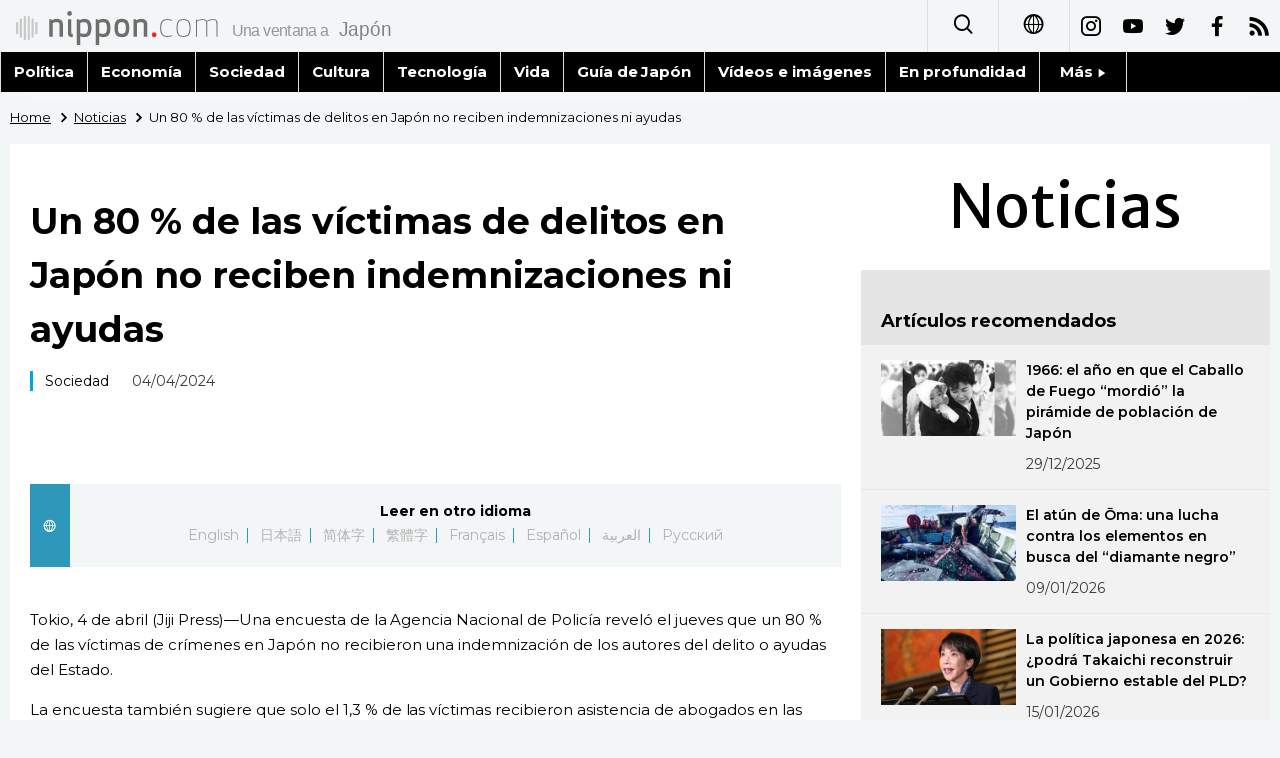

--- FILE ---
content_type: text/html; charset=UTF-8
request_url: https://www.nippon.com/es/news/yjj2024040400316/
body_size: 3233
content:
<!DOCTYPE html>
<html lang="es">
  <head>
 	<script type="text/javascript" src="https://cdn.cookielaw.org/consent/de972f68-16a4-4d2d-8575-3de911488ac2/OtAutoBlock.js"></script>
	<script type="text/javascript" src="https://cdn.cookielaw.org/scripttemplates/otSDKStub.js" charset="UTF-8" data-domain-script="de972f68-16a4-4d2d-8575-3de911488ac2"></script>
	<script type="text/javascript">function OptanonWrapper() { }</script>
	<meta charset="utf-8">
	<!--[if IE]><meta http-equiv="X-UA-Compatible" content="IE=edge"><![endif]-->
   <meta name="viewport" content="width=device-width, initial-scale=1">
	<title>Un 80 % de las víctimas de delitos en Japón no reciben indemnizaciones ni ayudas | Nippon.com</title>
	<meta name="cXenseParse:pageclass" content="article"/>
<meta name="cXenseParse:recs:recommendable" content="true"/>
<meta name="cXenseParse:ncf-pick" content="false"/>
<meta name="cXenseParse:ncf-pubyear" content="2024"/>
<meta name="cXenseParse:ncf-pubmonth" content="202404"/>
<meta name="cXenseParse:ncf-pubday" content="20240404"/>
<meta property="article:published_time" content="2024-04-04T14:28:00+0900"/>
<meta property="article:modified_time" content="2024-04-05T11:12:12+0900"/>
<meta name="cXenseParse:ncf-articleid" content="yjj2024040400316"/>
<meta name="cXenseParse:recs:articleid" content="yjj2024040400316"/>
<meta name="cXenseParse:articleid" content="yjj2024040400316"/>
<meta name="cXenseParse:ncf-category" content="Noticias"/>
<meta name="cXenseParse:ncf-tag" content="Sociedad"/>
<meta name="cXenseParse:ncf-category" content="Sociedad"/>
<meta name="cXenseParse:ncf-series" content=""/>
<meta name="cXenseParse:ncf-thumbnail" content="https://www.nippon.com/es/news/yjj2024040400316/thumb/thumb_1.jpg?20240405111212"/>
<meta name="cXenseParse:ncf-tag" content="seguridad"/>
<meta name="cXenseParse:ncf-tag" content="policía"/>
<meta name="cXenseParse:ncf-tag" content="Jiji Press"/>
<meta name="cXenseParse:ncf-tag" content="delitos"/>
<meta name="cXenseParse:ncf-articletype" content="時事"/>
<meta name="description" content="Tokio, 4 de abril (Jiji Press)&mdash;Una encuesta de la…"/>
<meta name="keywords" content="seguridad,policía,Jiji Press,delitos"/>
<meta property="og:url" content="https://www.nippon.com/es/news/yjj2024040400316/"/>
<meta property="og:type" content="article"/>
<meta property="og:title" content="Un 80 % de las víctimas de delitos en Japón no reciben indemnizaciones ni ayudas"/>
<meta property="og:description" content="Tokio, 4 de abril (Jiji Press)&mdash;Una encuesta de la…"/>
<meta property="og:image" content="https://www.nippon.com/es/ncommon/contents/news/2572590/2572590.jpg"/>
<meta property="og:site_name" content="nippon.com"/>
<meta name="twitter:card" content="summary_large_image"/>
<meta name="twitter:site" content="@nippon_es"/>
<meta name="twitter:url" content="https://www.nippon.com/es/news/yjj2024040400316/"/>
<meta name="twitter:title" content="Un 80 % de las víctimas de delitos en Japón no reciben indemnizaciones ni ayudas"/>
<meta property="twitter:description" content="Tokio, 4 de abril (Jiji Press)&mdash;Una encuesta de la…"/>

	<meta http-equiv="Content-Security-Policy" content="upgrade-insecure-requests" />
	<link rel="shortcut icon" href="../../ncommon/images/favicon.ico" type="image/x-icon" />
	<link rel="icon" sizes="180x180" href="../../ncommon/images/apple-touch-icon.png">
	<link rel="apple-touch-icon" href="../../ncommon/images/apple-touch-icon.png" />
	<link rel="apple-touch-icon" sizes="57x57" href="../../ncommon/images/apple-touch-icon-57x57.png" />
	<link rel="apple-touch-icon" sizes="72x72" href="../../ncommon/images/apple-touch-icon-72x72.png" />
	<link rel="apple-touch-icon" sizes="76x76" href="../../ncommon/images/apple-touch-icon-76x76.png" />
	<link rel="apple-touch-icon" sizes="114x114" href="../../ncommon/images/apple-touch-icon-114x114.png" />
	<link rel="apple-touch-icon" sizes="120x120" href="../../ncommon/images/apple-touch-icon-120x120.png" />
	<link rel="apple-touch-icon" sizes="144x144" href="../../ncommon/images/apple-touch-icon-144x144.png" />
	<link rel="apple-touch-icon" sizes="152x152" href="../../ncommon/images/apple-touch-icon-152x152.png" />
	<link rel="apple-touch-icon" sizes="180x180" href="../../ncommon/images/apple-touch-icon-180x180.png" />

		<link href="https://fonts.googleapis.com/css?family=Montserrat" rel="stylesheet">
			<link href="https://fonts.googleapis.com/css?family=Merriweather+Sans" rel="stylesheet">
    <link href="https://fonts.googleapis.com/css?family=Montserrat:300,400,600,700" rel="stylesheet">

	<link rel="canonical" href="https://www.nippon.com/es/news/yjj2024040400316/" />
		<link rel="stylesheet" href="../../ncommon/css/common.css?20230701" media="" />

	   	 <link rel="stylesheet" href="../../../custom/inpage.css?20230701" media="" />
	
	<link rel="stylesheet" href="../../ncommon/js/plugin/fancybox-2.1.7/jquery.fancybox.css" media="" />
	<script>
	  var authorJson = '[]';
	  var seriesId = '';
	  var seriesUrl = '';
	  var articleId = 'yjj2024040400316';
	  var addthisUrl = "https://www.nippon.com/es/news/yjj2024040400316/";
	</script>

	<script src="../../ncommon/conf/settings.js?20230701"></script>
	<script src="../../ncommon/js/lib/base.js?20230701"></script>
	<script src="../../ncommon/js/lib/utility.js?20230701"></script>
	<script src="../../ncommon/js/liberal.js?20230701" ></script>

	
  </head>

  <body  class="id-detail ">

	<a name="page_top" id="page_top"></a>
	<header id="global-header">
	</header>
	<script src="../../ncommon/js/header.js?20230701" async></script>
	<main>
	<div class="u-bg">

	<ul class="u-pan usp-none">
		<li class="u-pan_li" ><a href="/es/" class="u-pan_a" ><span >Home</span></a></li>
		<li class="u-pan_li i-arrowr" ><a href="/es/news/" class="u-pan_a" ><span itemprop="title">Noticias</span></a></li>
		<li class="u-pan_li i-arrowr">Un 80 % de las víctimas de delitos en Japón no reciben indemnizaciones ni ayudas</li>
	</ul>

	<article class="c-main c-main1">
	<div class="c-mainin">
	<div class="gpc">
		<div class=" gpc-c_l">
 			  			<div class="c-content">

 				
				 <h1 class="c-h1">Un 80 % de las víctimas de delitos en Japón no reciben indemnizaciones ni ayudas</h1>


								<p class="csp-catelogo">
					<span class="is-1">Noticias</span><span class="is-2"></span>
				</p>
				
													<a class="c-cate c-cate0" href="/es/articlelist.html?f=ncf-category&s=Sociedad">Sociedad</a>
												
				<time class="c-date" >04/04/2024</time>

				<p class="c-author" id="kiji-author">
				</p>
				<!-- leading -->
								<div class="u-mb"></div>
				

				
				<!--  addthis -->
				<div name="addthis_tools"></div>

				<div class="c-lang">
					<div class="c-lang_icon"><span class="i-earth"></span></div>
						<div class="c-lang_link"><span id="others-lang"></span>
							<input class="c-lang_check" type="checkbox" id="langlink" checked>
							<ul class="c-lang_open">
								<li class="other-language-link-en">English</li>
								<li class="other-language-link-ja">日本語</li>
								<li class="other-language-link-cn">简体字</li>
								<li class="other-language-link-hk">繁體字</li>
								<li class="other-language-link-fr">Français</li>
								<li class="other-language-link-es">Español</li>
								<li class="other-language-link-ar">العربية </li>
								<li class="other-language-link-ru">Русский</li>
							</ul>
						<!--</label>-->
					</div>
				</div><!--c-lang-->

  				<div class="editArea">
  				 <p>Tokio, 4 de abril (Jiji Press)&mdash;Una encuesta de la Agencia Nacional de Polic&iacute;a revel&oacute; el jueves que un 80&nbsp;% de las v&iacute;ctimas de cr&iacute;menes en Jap&oacute;n no recibieron una indemnizaci&oacute;n de los autores del delito o ayudas del Estado.</p>
<p>La encuesta tambi&eacute;n sugiere que solo el 1,3&nbsp;% de las v&iacute;ctimas recibieron asistencia de abogados en las negociaciones con los autores del delito.</p>
<p>La encuesta, realizada a trav&eacute;s de internet de diciembre de 2023 a enero de 2024, recibi&oacute; 819 respuestas v&aacute;lidas de personas afectadas y familiares de v&iacute;ctimas de cr&iacute;menes como asesinatos, cr&iacute;menes de &iacute;ndole sexual o accidentes de tr&aacute;nsito.</p>
<p>De ellas, 654 afirmaron que no recibieron ayudas p&uacute;blicas o compensaciones, mientras que 25 indicaron que recibieron una indemnizaci&oacute;n del autor del crimen adem&aacute;s del dinero del seguro.</p>
<p>Adem&aacute;s, un 88,0&nbsp;% de los encuestados que respondieron que no negociaron ni presentaron una denuncia contra los autores del crimen.</p>
<p class="photo_box_c_v2"><a href="/es/ncommon/contents/news/2572590/2572590.jpg" class="fancybox" rel="gallery" data-libid="2572590"><img src="/es/ncommon/contents/news/2572590/2572590.jpg" data-libid="2572590" alt="" /></a></p>
<p>[Copyright The Jiji Press, Ltd.]</p>
  				</div><!--editArea-->

				<p class="c-more c-more-nexpage" id="next-page-nav"></p>
				<div class="paging">
					<ul class="paging__list" id="paging-list">
					</ul>
				</div>
				   				<section class="c-detailkeyward">
  					<h2 class="is-ttl"><span></span></h2>
					<p class="c-keywords">
												 <a href="">seguridad</a>
					 							 <a href="">policía</a>
					 							 <a href="">Jiji Press</a>
					 							 <a href="">delitos</a>
					 						</p>
  				</section><!--detailkeyward-->
				
				<div name="addthis_tools"></div>

  				<div id="detailauthor">

  				</div><!--detailauthor-->


  				<section class="c-cas">
  					<h2 class="cpc-casttl csp-casttl" id="detail_under_series_title"></h2>
  					<div id="detail_under_series"></div>
  					<p class="c-more" id="series_more"><a href=""></a></p>
  				</section>

  				<section class="c-cas c-detail_under"><!--cas 関連するコンテンツ-->
  					<h2 class="cpc-casttl csp-casttl" id="detail_under_relation_title"></h2>
					<ul class="gpc gpc-g30 gpc-3n" id="detail_under_relation"></ul>
  				</section><!--cas 関連するコンテンツ-->

  			</div><!--c-content-->
	   </div><!--gpc-c_l-->

	   <aside class="gpc-c_r">
	    			<h2 class="cpc-catelogo">
				<span class="is-1">Noticias</span><span class="is-2"></span>
			</h2>
	    


			<section class="c-aside csp-bb">
				<p class="cpc-asidettl csp-casttl ctb-asidepd" id="detail_aside_recommend_title"></p>
				<div class="cpc-asidediv" id="detail_aside_recommend">

			 	</div><!-cpc-asidediv-->
			</section><!--おすすめ-->


			<!--人気コンテンツ-->
			<section class="c-aside csp-bb">
                <h2 class="cpc-asidettl csp-casttl ctb-asidepd ranking-title" id="popular_news_title"></h2>
                <ul class="swiper-wrapper ranking-ul">
                    <li class="ranking-tab ranking-tab-active" id="popular_news_tab"><h2></h2></li>
                    <li class="ranking-tab" id="popular_sns_tab"><h2></h2></li>
                    <li class="ranking-tab" id="popular_time_tab"><h2></h2></li>
                </ul>
                <div class="cpc-asidediv" id="popular_news"></div>
                <div class="cpc-asidediv ranking-tab-hidden" id="popular_sns"></div>
                <div class="cpc-asidediv ranking-tab-hidden" id="popular_time"></div>

				<p class="upc-none c-more"><span onclick="$('.c-ninki_after').show('fast');$(this).parent().hide('fast');" id="popular_news_more"><span id="popular-more"></span><span class="i-plus2"></span></span></p>
			</section><!--人気-->

			<!--人気キーワード-->
	   		<section class="c-aside csp-bb">
	   			 <h2 class="cpc-asidettl csp-casttl ctb-asidepd" id="pop-keywords"></h2>
	   			   <div class="cpc-asidediv">
	   				 <div class="cpc-asidediv_in csp-div_in ctb-asidepd">
		   				 <p class="c-keywords" id="pop-keywords-list">
						</p>
			  	 	 </div><!--cpc-asidediv_in-->
				   </div><!--cpc-asidediv-->
			</section><!--人気のキーワード-->
	   </aside><!--gpc-c_r-->
	  </div><!--gpc-->
	  </div><!--c-mainin-->
	</article>

	</div><!--u-bg-->
	</main><!--main-->

	<footer class="c-footer" id="global-footer">

	</footer>
	<script src="../../ncommon/js/plugin/jquery.min.js?20230701"></script>
	<script src="../../ncommon/js/plugin/fancybox-2.1.7/jquery.mousewheel.pack.js"></script>
	<script src="../../ncommon/js/plugin/fancybox-2.1.7/jquery.fancybox.js"></script>
	<script src="../../ncommon/js/recommend/recommend_utility.js?20230701"></script>
	<script src="../../ncommon/js/detail.js?20230701" ></script>
	<script src="../../ncommon/js/footer.js?20230701" ></script>

</body>
</html>


--- FILE ---
content_type: text/javascript;charset=utf-8
request_url: https://api.cxense.com/public/widget/data?json=%7B%22context%22%3A%7B%22referrer%22%3A%22%22%2C%22autoRefresh%22%3Afalse%2C%22url%22%3A%22https%3A%2F%2Fwww.nippon.com%2Fes%2Fnews%2Fyjj2024040400316%2F%22%2C%22browserTimezone%22%3A%220%22%7D%2C%22widgetId%22%3A%22fa1b04f3a606967d905a48b6b23734b717924d8f%22%2C%22user%22%3A%7B%22ids%22%3A%7B%22usi%22%3A%22mkk555xbbklqvc5o%22%7D%7D%2C%22prnd%22%3A%22mkk555xb2fon8l1h%22%7D&media=javascript&sid=1132871511588680445&k=newuser&widgetId=fa1b04f3a606967d905a48b6b23734b717924d8f&resizeToContentSize=true&useSecureUrls=true&usi=mkk555xbbklqvc5o&rnd=845601310&prnd=mkk555xb2fon8l1h&tzo=0&callback=cXJsonpCB2
body_size: 7368
content:
/**/
cXJsonpCB2({"httpStatus":200,"response":{"items":[{"dominantimagedimensions":"1280x720","dominantimage":"https://www.nippon.com/es/ncommon/contents/guide-to-japan/2925565/2925565.jpg","modifiedtime":"2026-01-17T08:40:37.000Z","ncf-thumbnail":"https://www.nippon.com/es/guide-to-japan/gu051009/thumb/thumb_1.jpg?20260117174037","publishtime":"2026-01-01T01:30:02.000Z","articleid":"gu051009","ncf-category":["Cultura","Guía de Japón"],"title":"Días festivos nacionales en Japón: Año Nuevo","click_url":"https://api.cxense.com/public/widget/click/[base64]","ncf-tag":["Año Nuevo","Cultura","Festivos"],"url":"https://www.nippon.com/es/guide-to-japan/gu051009/"},{"dominantimagedimensions":"1280x720","dominantimage":"https://www.nippon.com/es/ncommon/contents/japan-topics/2914356/2914356.jpg","modifiedtime":"2025-12-27T12:00:02.000Z","ncf-thumbnail":"https://www.nippon.com/es/japan-topics/c153140/thumb/thumb_1.jpg?20251227210002","publishtime":"2025-12-27T12:00:02.000Z","articleid":"c153140","ncf-category":["Gastronomía","Temas de actualidad"],"title":"Platos con ‘kuzu’, el diamante blanco de las montañas de Yoshino","click_url":"https://api.cxense.com/public/widget/click/[base64]","ncf-tag":["Alimentos","Gastronomía","comida","gastronomía japonesa"],"url":"https://www.nippon.com/es/japan-topics/c153140/"},{"dominantimagedimensions":"1280x720","dominantimage":"https://www.nippon.com/es/ncommon/contents/japan-topics/2929255/2929255.jpg","modifiedtime":"2026-01-17T12:27:11.000Z","ncf-thumbnail":"https://www.nippon.com/es/japan-topics/b10936/thumb/thumb_1.jpg?20260117212711","publishtime":"2026-01-04T13:00:02.000Z","articleid":"b10936","ncf-category":["Arte","Cultura","Temas de actualidad"],"title":"Los Doce Generales Celestiales del Shin’yakushiji","click_url":"https://api.cxense.com/public/widget/click/[base64]","ncf-tag":["Arte","Budismo","Cultura","Historia de Japón","arte","estatuas"],"url":"https://www.nippon.com/es/japan-topics/b10936/"},{"dominantimagedimensions":"1280x720","dominantimage":"https://www.nippon.com/es/ncommon/contents/guide-to-japan/2935118/2935118.jpg","modifiedtime":"2026-01-17T08:38:13.000Z","ncf-thumbnail":"https://www.nippon.com/es/guide-to-japan/cs00058/thumb/thumb_1.jpg?20260117173813","publishtime":"2026-01-09T07:58:47.000Z","articleid":"cs00058","ncf-category":["Cultura","Guía de Japón","Turismo"],"title":"Tōka Ebisu, un festival de tres días en honor de un dios de la fortuna","click_url":"https://api.cxense.com/public/widget/click/[base64]","ncf-tag":["Cultura","Festivales","Santuarios","Templos","Turismo"],"url":"https://www.nippon.com/es/guide-to-japan/cs00058/"},{"dominantimagedimensions":"1280x720","dominantimage":"https://www.nippon.com/es/ncommon/contents/japan-topics/2932196/2932196.jpg","modifiedtime":"2026-01-18T12:30:03.000Z","ncf-thumbnail":"https://www.nippon.com/es/japan-topics/c153210/thumb/thumb_1.jpg?20260118213003","publishtime":"2026-01-18T12:30:03.000Z","articleid":"c153210","ncf-category":["Gastronomía","Temas de actualidad"],"title":"Platos variados con ‘miso’: ideal en sopas y muchas recetas más","click_url":"https://api.cxense.com/public/widget/click/[base64]","ncf-tag":["Gastronomía","Alimentos","Miso","comida"],"url":"https://www.nippon.com/es/japan-topics/c153210/"},{"dominantimagedimensions":"1280x720","dominantimage":"https://www.nippon.com/es/ncommon/contents/japan-data/2932179/2932179.jpg","modifiedtime":"2026-01-17T12:27:02.000Z","ncf-thumbnail":"https://www.nippon.com/es/japan-data/h02649/thumb/thumb_1.jpg?20260117212702","publishtime":"2026-01-09T00:00:07.000Z","articleid":"h02649","ncf-category":["Datos de Japón","Sociedad"],"title":"El número de delitos confirmados aumentó por tercer año consecutivo en 2024","click_url":"https://api.cxense.com/public/widget/click/[base64]","ncf-tag":["Ministerio de Justicia","Sociedad","crimen","delitos","policía"],"url":"https://www.nippon.com/es/japan-data/h02649/"},{"dominantimagedimensions":"1280x720","dominantimage":"https://www.nippon.com/es/ncommon/contents/japan-data/2920163/2920163.jpg","modifiedtime":"2026-01-17T09:17:17.000Z","ncf-thumbnail":"https://www.nippon.com/es/japan-data/h02622/thumb/thumb_1.jpg?20260117181717","publishtime":"2025-12-20T13:00:02.000Z","articleid":"h02622","ncf-category":["Datos de Japón","Política","Sociedad"],"title":"Más del 40 % de las japonesas de 18 años confían en la primera ministra Takaichi","click_url":"https://api.cxense.com/public/widget/click/[base64]","ncf-tag":["Fundación Nippon","Jóvenes","Política","Política japonesa","Sociedad","Takaichi Sanae"],"url":"https://www.nippon.com/es/japan-data/h02622/"},{"dominantimagedimensions":"1280x720","dominantimage":"https://www.nippon.com/es/ncommon/contents/images/2929724/2929724.jpg","modifiedtime":"2026-01-17T12:27:00.000Z","ncf-thumbnail":"https://www.nippon.com/es/images/i00079/thumb/thumb_1.jpg?20260117212700","publishtime":"2026-01-09T00:00:07.000Z","articleid":"i00079","ncf-category":["Cultura","Gastronomía","Imágenes","Trabajo","Vida"],"title":"El atún de Ōma: una lucha contra los elementos en busca del “diamante negro”","click_url":"https://api.cxense.com/public/widget/click/[base64]","ncf-tag":["Atún","Cultura","Fotografía","Gastronomía","Trabajo","Vida","pesca"],"url":"https://www.nippon.com/es/images/i00079/"},{"dominantimagedimensions":"1280x720","dominantimage":"https://www.nippon.com/es/ncommon/contents/guide-to-japan/2932272/2932272.jpg","modifiedtime":"2026-01-17T12:26:43.000Z","ncf-thumbnail":"https://www.nippon.com/es/guide-to-japan/gu900315/thumb/thumb_1.jpg?20260117212643","publishtime":"2026-01-16T00:00:12.000Z","articleid":"gu900315","ncf-category":["Guía de Japón","Historia","Turismo"],"title":"Cinco santuarios dedicados al caballo para rezar por la victoria y el éxito","click_url":"https://api.cxense.com/public/widget/click/[base64]","ncf-tag":["Turismo","Caballos","Historia","Historia de Japón","Santuarios"],"url":"https://www.nippon.com/es/guide-to-japan/gu900315/"},{"dominantimagedimensions":"1280x720","dominantimage":"https://www.nippon.com/es/ncommon/contents/japan-data/2937572/2937572.jpg","modifiedtime":"2026-01-17T12:26:49.000Z","ncf-thumbnail":"https://www.nippon.com/es/japan-data/h02660/thumb/thumb_1.jpg?20260117212649","publishtime":"2026-01-15T04:40:32.000Z","articleid":"h02660","ncf-category":["Datos de Japón","Economía","Gastronomía"],"title":"El atún de los 500 millones de yenes: un récord en la primera subasta del año en Toyosu","click_url":"https://api.cxense.com/public/widget/click/[base64]","ncf-tag":["Atún","Economía","Gastronomía","Subasta","Toyosu","pescado","sushi"],"url":"https://www.nippon.com/es/japan-data/h02660/"}],"prnd":"mkk555xb2fon8l1h"}})

--- FILE ---
content_type: text/javascript;charset=utf-8
request_url: https://id.cxense.com/public/user/id?json=%7B%22identities%22%3A%5B%7B%22type%22%3A%22ckp%22%2C%22id%22%3A%22mkk555xbbklqvc5o%22%7D%2C%7B%22type%22%3A%22lst%22%2C%22id%22%3A%222odni84anc0m33jkdlmvsk6gs%22%7D%2C%7B%22type%22%3A%22cst%22%2C%22id%22%3A%222odni84anc0m33jkdlmvsk6gs%22%7D%5D%7D&callback=cXJsonpCB3
body_size: 188
content:
/**/
cXJsonpCB3({"httpStatus":200,"response":{"userId":"cx:2fgivoxp8rkvppzizot0tcbb9:1gx8yysq5kjxy","newUser":true}})

--- FILE ---
content_type: application/javascript
request_url: https://www.nippon.com/es/ncommon/js/header.js?20230701
body_size: 1706
content:
(function () {
    function initUlLeft(labelId,ulId) {
        var ulWidth = document.getElementById(ulId).offsetWidth;
        var labelLeft = document.getElementById(labelId).offsetLeft;
        var winWidth = window.innerWidth;
        var ulLeft = labelLeft + ulWidth > winWidth ? winWidth - ulWidth - 10 : labelLeft;

        document.getElementById(ulId).style.left = ulLeft + "px";
    }

    if (typeof String.prototype.startsWith != 'function') {
        String.prototype.startsWith = function (prefix){
         return this.slice(0, prefix.length) === prefix;
        };
    };
    var header =
        '<div class="c-headerpc utb-none js-fixheader">' +
        '<nav>' +
        '<div class="c-header">' +
        '<a class="c-header_l" href="/es/"><img src="/es/ncommon/images/logo_es.svg"></a>' +
        '<div class="c-header_r">' +
        '<div class="u-drop u-drop-down">' +
        '<div class="u-drop_li is-right">' +
        '<label for="gn1"><span class="i-search"></span></label>' +
        '<input class="u-drop_check" type="checkbox" id="gn1" value="">' +
        '<ul class="c-header_search_ul">' +
        '<li><form class="c-header_search" onsubmit="utility.searchProc(document.getElementById(\'query-text\'));return false;"><input id="query-text" type="text" placeholder="Search" class="header__searchInput" value="">' +
        '<button  type="submit" tabindex="0"><span class="i-search"></span></button></form></li>' +
        '</ul>' +
        '</div>' +
        '</div><!--u-drop-->' +
        '<div class="u-drop u-drop-down use-hover">' +
        '<div class="u-drop_li">' +
        '<label for="gn2"><span class="i-earth"></span></label>' +
        '<input class="u-drop_check" type="checkbox" id="gn2" value="">' +
        '<ul>' +
        '<li><a href="/ja/">日本語</a></li>' +
        '<li><a href="/en/">English</a></li>' +
        '<li><a href="/cn/">简体字</a></li>' +
        '<li><a href="/hk/">繁體字</a></li>' +
        '<li><a href="/fr/">Français</a></li>' +
        '<li><a href="/ar/">العربية</a></li>' +
        '<li><a href="/ru/">Русский</a></li>' +
        '</ul>' +
        '</div>' +
        '</div><!--u-drop-->' +
        '<a class="i-insta" href="'+ settings.snsList["i-insta"] +'" target="_blank"></a>' +
        '<a class="i-youtube" href="'+ settings.snsList["i-youtube"] +'" target="_blank"></a>' +
        '<a class="i-twitter" href="'+ settings.snsList["i-twitter"] +'" target="_blank"></a>' +
        '<a class="i-facebook" href="'+ settings.snsList["i-facebook"] +'" target="_blank"></a>' +
        '<a class="i-rss" href="/es/rss_list/"></a>' +
        '</div><!--u-r-->' +
        '</div><!--c-header-->' +
        '<div class="c-nav">' +
        '<div class="c-nav_in">' +
        '<a href="/es/politica/">Política</a>' +
        '<a href="/es/economia/">Economía</a>' +
        '<a href="/es/sociedad/">Sociedad</a>' +
        '<a href="/es/cultura/">Cultura</a>' +
        '<a href="/es/tecnologia/">Tecnología</a>' +
        '<a href="/es/vida/">Vida</a>' +
        '<a href="/es/guide-to-japan/">Guía de Japón</a>' +
        '<a href="/es/japan-images/">Vídeos e imágenes</a>' +
        '<a href="/es/in-depth/">En profundidad</a>' +
        '<div class="u-drop u-drop-down use-hover">' +
        '<div class="u-drop_li">' +
        '<label for="gn3">Más <span class="i-play"></span></label>' +
        '<input class="u-drop_check" type="checkbox" id="gn3" value="">' +
        '<ul>' +
        '<li><a href="/es/news/">Noticias</a></li>' +
        '<li><a href="/es/japan-data/">Datos de Japón</a></li>' +
        '<li><a href="/es/japan-glances/">Fragmentos de Japón</a></li>' +
        '<li><a href="/es/people/">Gente</a></li>' +
        '<li><a href="/es/blog/">Blog</a></li>' +
        '<li><a href="/es/tokyo/">Tokio</a></li>' +
        '<li><a href="/es/avisos/">Avisos</a></li>' +
        '</ul>' +
        '</div>' +
        '</div><!--u-drop-->' +
        '</div><!--c-nav_in-->' +
        '</div><!--c-nav-->' +
        '</nav>' +
        '</div><!--c-headerpc-->' +

        '<!--↓スマホ用-->' +
        '<div class="tb">' +
        '<div class="usp-h">' +
        '<div class="usp-h_l">' +
        '<p class="csp-logo"><a href="/es/"><img class="csp-logo_img" src="/es/ncommon/images/logo_es.svg"></a></p>' +
        '</div>' +
        '<div class="usp-h_r">' +
        '<div class="u-drop u-drop-down">' +
        '<div class="u-drop_li is-right">' +
        '<input class="u-drop_check" type="checkbox" id="gsp_global" value="">' +
        '<label for="gsp_global"><span class="i-earth"></span></label>' +
        '<ul>' +
        '<li><a href="/ja/">日本語</a></li>' +
        '<li><a href="/en/">English</a></li>' +
        '<li><a href="/cn/">简体字</a></li>' +
        '<li><a href="/hk/">繁體字</a></li>' +
        '<li><a href="/fr/">Français</a></li>' +
        '<li><a href="/ar/">العربية</a></li>' +
        '<li><a href="/ru/">Русский</a></li>' +
        '</ul>' +
        '</div><!--u-drop_li-->' +
        '</div><!--u-drop-->' +
        '</div>' +
        '<div class="usp-h_r">' +
        '<p class=" csp-btn">' +
        '<label  for="gnsp" class="usp-gnbtn" onClick="spgn();">' +
        '<span class="usp-gnbtn_line js-gnbtn_line"></span>' +
        '</label>' +
        '</p>' +
        '</div>' +
        '</div><!--csp-h-->' +
        '<input class="usp-gnbtn_check" type="checkbox" id="gnsp" value="">' +
        '<div class="usp-gn" style="clear: both;">' +
        '<div class="usp-gnin">' +
        '<form class="usp-search" onsubmit="utility.searchProc(document.getElementById(\'query-text2\'));return false;">' +
        '<input id="query-text2" type="text" placeholder="Search" value="">' +
        '<button type="submit" tabindex="0"><span class="i-search"></span></button>' +
        '</form>' +
        '<a class="usp-gn_li" href="/es/politica/">Política</a>' +
        '<a class="usp-gn_li" href="/es/economia/">Economía</a>' +
        '<a class="usp-gn_li" href="/es/sociedad/">Sociedad</a>' +
        '<a class="usp-gn_li" href="/es/cultura/">Cultura</a>' +
        '<a class="usp-gn_li" href="/es/tecnologia/">Tecnología</a>' +
        '<a class="usp-gn_li" href="/es/vida/">Vida</a>' +
        '<a class="usp-gn_li" href="/es/guide-to-japan/">Guía de Japón</a>' +
        '<a class="usp-gn_li" href="/es/japan-images/">Vídeos e imágenes</a>' +
        '<a class="usp-gn_li" href="/es/in-depth/">En profundidad</a>' +
        '<label class="usp-gn_li" for="gnsp1">Más<span class="i-play"></span></label>' +
        '<input class="usp-gn_check" type="checkbox" id="gnsp1" value="">' +
        '<ul class="usp-gn_ul2">' +
        '<a class="usp-gn_li" href="/es/news/">Noticias</a>' +
        '<a class="usp-gn_li" href="/es/japan-data/">Datos de Japón</a>' +
        '<a class="usp-gn_li" href="/es/japan-glances/">Fragmentos de Japón</a>' +
        '<a class="usp-gn_li" href="/es/people/">Gente</a>' +
        '<a class="usp-gn_li" href="/es/blog/">Blog</a>' +
        '<a class="usp-gn_li" href="/es/tokyo/">Tokio</a>' +
        '<a class="usp-gn_li" href="/es/avisos/">Avisos</a>' +
        '</ul>' +
        '<p class="usp-gn_snstxt">official SNS</p>' +
        '<ul class="usp-gn_sns">' +
        '<li><a href="'+ settings.snsList["i-insta"] +'" target="_blank" class="i-insta"></a></li>' +
        '<li><a href="'+ settings.snsList["i-youtube"] +'" target="_blank" class="i-youtube"></a></li>' +
        '<li><a href="'+ settings.snsList["i-twitter"] +'" target="_blank" class="i-twitter"></a></li>' +
        '<li><a href="'+ settings.snsList["i-facebook"] +'" target="_blank" class="i-facebook"></a></li>' +
        '<!--<li><a href="/es/rss_list/" target="_blank" class="i-rss"></a></li>-->' +
        '</ul>' +
        '</div><!--usp-gnin-->' +
        '</div><!--usp-gn-->' +
        '<div class="csp-nav js-fixheader">' +
        '<ul>' +
        '<li><a href="/es/politica/">Política</a></li>' +
        '<li><a href="/es/economia/">Economía</a></li>' +
        '<li><a href="/es/sociedad/">Sociedad</a></li>' +
        '<li><a href="/es/cultura/">Cultura</a></li>' +
        '<li><a href="/es/tecnologia/">Tecnología</a></li>' +
        '<li><a href="/es/vida/">Vida</a></li>' +
        '<li><a href="/es/guide-to-japan/">Guía de Japón</a></li>' +
        '<li><a href="/es/japan-images/">Vídeos e imágenes</a></li>' +
        '<li><a href="/es/in-depth/">En profundidad</a></li>' +
        // '<li><a ><label for="gnsp3" id="gnsp3_lb">Más</label></a></li>' +
        // '</ul>' +
        // '</div>' +
        // '<div class="u-drop u-drop-down">' +
        // '<div class="u-drop_li">' +
        // '<input class="u-drop_check" type="checkbox" id="gnsp3" value="">' +
        // '<ul id="gnsp3_ul">' +
        '<li><a href="/es/news/">Noticias</a></li>' +
        '<li><a href="/es/japan-data/">Datos de Japón</a></li>' +
        '<li><a href="/es/japan-glances/">Fragmentos de Japón</a></li>' +
        '<li><a href="/es/people/">Gente</a></li>' +
        '<li><a href="/es/blog/">Blog</a></li>' +
        '<li><a href="/es/tokyo/">Tokio</a></li>' +
        '<li><a href="/es/avisos/">Avisos</a></li>' +
        '</ul>' +
        '</div>' +
        '</div>';

    var ht = document.querySelector('#global-header');
    ht.innerHTML = header;

    // initUlLeft('gnsp3_lb','gnsp3_ul');

})();

--- FILE ---
content_type: text/javascript;charset=utf-8
request_url: https://api.cxense.com/public/widget/data?json=%7B%22context%22%3A%7B%22referrer%22%3A%22%22%2C%22autoRefresh%22%3Afalse%2C%22url%22%3A%22https%3A%2F%2Fwww.nippon.com%2Fes%2Fnews%2Fyjj2024040400316%2F%22%2C%22browserTimezone%22%3A%220%22%7D%2C%22widgetId%22%3A%22938786a66e1560f18d2c8cc69a41d9f02b8c5d54%22%2C%22user%22%3A%7B%22ids%22%3A%7B%22usi%22%3A%22mkk555xbbklqvc5o%22%7D%7D%2C%22prnd%22%3A%22mkk555xb2fon8l1h%22%7D&media=javascript&sid=1132871511588680445&k=newuser&widgetId=938786a66e1560f18d2c8cc69a41d9f02b8c5d54&resizeToContentSize=true&useSecureUrls=true&usi=mkk555xbbklqvc5o&rnd=1124223716&prnd=mkk555xb2fon8l1h&tzo=0&callback=cXJsonpCB1
body_size: 10845
content:
/**/
cXJsonpCB1({"httpStatus":200,"response":{"items":[{"dominantimagedimensions":"1280x720","dominantimage":"https://www.nippon.com/es/ncommon/contents/japan-topics/2913868/2913868.jpg","modifiedtime":"2026-01-17T08:19:36.000Z","ncf-thumbnail":"https://www.nippon.com/es/japan-topics/g02550/thumb/thumb_1.jpg?20260117171936","publishtime":"2025-12-29T13:10:02.000Z","articleid":"g02550","ncf-category":["Familia","Historia","Sociedad","Temas de actualidad"],"title":"1966: el año en que el Caballo de Fuego “mordió” la pirámide de población de Japón","click_url":"https://api.cxense.com/public/widget/click/[base64]","ncf-tag":["Demografía","Familia","Historia","Historia de Japón","Sociedad","familia","horóscopo chino","superstición"],"url":"https://www.nippon.com/es/japan-topics/g02550/"},{"dominantimagedimensions":"1280x720","dominantimage":"https://www.nippon.com/es/ncommon/contents/images/2929724/2929724.jpg","modifiedtime":"2026-01-17T12:27:00.000Z","ncf-thumbnail":"https://www.nippon.com/es/images/i00079/thumb/thumb_1.jpg?20260117212700","publishtime":"2026-01-09T00:00:07.000Z","articleid":"i00079","ncf-category":["Cultura","Gastronomía","Imágenes","Trabajo","Vida"],"title":"El atún de Ōma: una lucha contra los elementos en busca del “diamante negro”","click_url":"https://api.cxense.com/public/widget/click/[base64]","ncf-tag":["Atún","Cultura","Fotografía","Gastronomía","Trabajo","Vida","pesca"],"url":"https://www.nippon.com/es/images/i00079/"},{"dominantimagedimensions":"1280x720","dominantimage":"https://www.nippon.com/es/ncommon/contents/in-depth/2937589/2937589.jpg","modifiedtime":"2026-01-17T12:26:47.000Z","ncf-thumbnail":"https://www.nippon.com/es/in-depth/d01197/thumb/thumb_1.jpg?20260117212647","publishtime":"2026-01-15T04:41:27.000Z","articleid":"d01197","ncf-category":["En profundidad","Política"],"title":"La política japonesa en 2026: ¿podrá Takaichi reconstruir un Gobierno estable del PLD?","click_url":"https://api.cxense.com/public/widget/click/[base64]","ncf-tag":["Gobierno de Japón","Partido Liberal Democrático","Política","Política japonesa","Takaichi Sanae"],"url":"https://www.nippon.com/es/in-depth/d01197/"},{"dominantimagedimensions":"1280x720","dominantimage":"https://www.nippon.com/es/ncommon/contents/news/2928686/2928686.jpg","modifiedtime":"2026-01-05T02:06:32.000Z","ncf-thumbnail":"https://www.nippon.com/es/news/l00375/thumb/thumb_1.jpg?20260105110632","publishtime":"2025-12-29T16:30:00.000Z","articleid":"l00375","ncf-category":["Noticias","Sociedad"],"title":"Personalidades de Japón fallecidas en 2025","click_url":"https://api.cxense.com/public/widget/click/[base64]","ncf-tag":["Sociedad","Obituario","Personajes ilustres"],"url":"https://www.nippon.com/es/news/l00375/"},{"dominantimagedimensions":"1280x720","dominantimage":"https://www.nippon.com/es/ncommon/contents/japan-topics/2913890/2913890.jpg","modifiedtime":"2025-12-22T01:37:06.000Z","ncf-thumbnail":"https://www.nippon.com/es/japan-topics/c13817/thumb/thumb_1.jpg?20251222103706","publishtime":"2025-12-21T12:40:00.000Z","articleid":"c13817","ncf-category":["Gastronomía","Temas de actualidad"],"title":"‘Ramen’ típico de Osaka: desde restaurantes con solera hasta locales nuevos para los más adeptos","click_url":"https://api.cxense.com/public/widget/click/[base64]","ncf-tag":["Gastronomía","Osaka","ramen"],"url":"https://www.nippon.com/es/japan-topics/c13817/"},{"dominantimagedimensions":"1024x576","dominantimage":"https://www.nippon.com/es/ncommon/contents/japan-topics/2934277/2934277.jpg","modifiedtime":"2026-01-17T09:03:34.000Z","ncf-thumbnail":"https://www.nippon.com/es/japan-topics/c14049/thumb/thumb_1.jpg?20260117180334","publishtime":"2026-01-13T00:00:12.000Z","articleid":"c14049","ncf-category":["Economía","Sociedad","Temas de actualidad"],"title":"Las impactantes diferencias de precios entre Japón y EE. UU. en la actualidad","click_url":"https://api.cxense.com/public/widget/click/[base64]","ncf-tag":["Economía","Estados Unidos","Inflación","Opinión","Sociedad"],"url":"https://www.nippon.com/es/japan-topics/c14049/"},{"dominantimagedimensions":"1280x720","dominantimage":"https://www.nippon.com/es/ncommon/contents/japan-topics/2925910/2925910.jpg","modifiedtime":"2026-01-17T08:59:43.000Z","ncf-thumbnail":"https://www.nippon.com/es/japan-topics/g02544/thumb/thumb_1.jpg?20260117175943","publishtime":"2026-01-06T00:00:00.000Z","articleid":"g02544","ncf-category":["Sociedad","Temas de actualidad"],"title":"‘Ojisan toreka’: los cromos que han revolucionado un pequeño pueblo de Fukuoka","click_url":"https://api.cxense.com/public/widget/click/[base64]","ncf-tag":["Fukuoka","Juegos de cartas","Sociedad","zonas rurales"],"url":"https://www.nippon.com/es/japan-topics/g02544/"},{"dominantimagedimensions":"1280x720","dominantimage":"https://www.nippon.com/es/ncommon/contents/japan-data/2924686/2924686.jpg","modifiedtime":"2025-12-23T00:00:08.000Z","ncf-thumbnail":"https://www.nippon.com/es/japan-data/h02634/thumb/thumb_1.jpg?20251223090008","publishtime":"2025-12-23T00:00:08.000Z","articleid":"h02634","ncf-category":["Datos de Japón","Política"],"title":"El patrimonio medio de los ministros del Gobierno de Japón: 66,41 millones de yenes","click_url":"https://api.cxense.com/public/widget/click/[base64]","ncf-tag":["Gobierno de Japón","Partido Liberal Democrático","Política","Takaichi Sanae"],"url":"https://www.nippon.com/es/japan-data/h02634/"},{"dominantimagedimensions":"1280x720","dominantimage":"https://www.nippon.com/es/ncommon/contents/japan-data/2921634/2921634.jpg","modifiedtime":"2025-12-25T00:00:12.000Z","ncf-thumbnail":"https://www.nippon.com/es/japan-data/h02630/thumb/thumb_1.jpg?20251225090012","publishtime":"2025-12-25T00:00:12.000Z","articleid":"h02630","ncf-category":["Datos de Japón","Economía","Sociedad"],"title":"Adiós al pingüino de Suica: la mascota se ‘gradúa’ a finales de 2026, con 120 millones de tarjetas emitidas","click_url":"https://api.cxense.com/public/widget/click/[base64]","ncf-tag":["Economía","JR East","Sociedad","Suica","Transporte"],"url":"https://www.nippon.com/es/japan-data/h02630/"},{"dominantimagedimensions":"1280x720","dominantimage":"https://www.nippon.com/es/ncommon/contents/japan-topics/2914335/2914335.jpg","modifiedtime":"2025-12-26T00:00:07.000Z","ncf-thumbnail":"https://www.nippon.com/es/japan-topics/c15314/thumb/thumb_1.jpg?20251226090007","publishtime":"2025-12-26T00:00:07.000Z","articleid":"c15314","ncf-category":["Gastronomía","Temas de actualidad"],"title":"‘Kuzu’, un almidón de raíz con una larga historia y propiedades medicinales","click_url":"https://api.cxense.com/public/widget/click/[base64]","ncf-tag":["Alimentos","Gastronomía","comida","gastronomía japonesa"],"url":"https://www.nippon.com/es/japan-topics/c15314/"},{"dominantimagedimensions":"1280x720","dominantimage":"https://www.nippon.com/es/ncommon/contents/japan-data/2936516/2936516.jpg","modifiedtime":"2026-01-17T09:25:42.000Z","ncf-thumbnail":"https://www.nippon.com/es/japan-data/h02646/thumb/thumb_1.jpg?20260117182542","publishtime":"2026-01-14T00:18:16.000Z","articleid":"h02646","ncf-category":["Datos de Japón","Sociedad","Vida"],"title":"Más de nueve millones de japoneses nacieron bajo el signo del caballo","click_url":"https://api.cxense.com/public/widget/click/[base64]","ncf-tag":["Caballo","Sociedad","Vida","Zodiaco chino"],"url":"https://www.nippon.com/es/japan-data/h02646/"},{"dominantimagedimensions":"1280x720","dominantimage":"https://www.nippon.com/es/ncommon/contents/images/2925094/2925094.jpg","modifiedtime":"2026-01-17T08:19:02.000Z","ncf-thumbnail":"https://www.nippon.com/es/images/i00081/thumb/thumb_1.jpg?20260117171902","publishtime":"2026-01-01T12:00:02.000Z","articleid":"i00081","ncf-category":["Imágenes","Naturaleza","Vida"],"title":"Los últimos caballos de Yururi","click_url":"https://api.cxense.com/public/widget/click/[base64]","ncf-tag":["Naturaleza","Caballos","Hokkaidō","Vida","animales salvajes","fauna"],"url":"https://www.nippon.com/es/images/i00081/"},{"dominantimagedimensions":"1280x720","dominantimage":"https://www.nippon.com/es/ncommon/contents/japan-topics/2932213/2932213.jpg","modifiedtime":"2026-01-17T12:30:02.000Z","ncf-thumbnail":"https://www.nippon.com/es/japan-topics/c15321/thumb/thumb_1.jpg?20260117213002","publishtime":"2026-01-17T12:30:02.000Z","articleid":"c15321","ncf-category":["Gastronomía","Temas de actualidad"],"title":"‘Miso’, un ingrediente esencial de la gastronomía japonesa","click_url":"https://api.cxense.com/public/widget/click/[base64]","ncf-tag":["Gastronomía","Alimentos","Miso","comida"],"url":"https://www.nippon.com/es/japan-topics/c15321/"},{"dominantimagedimensions":"1280x720","dominantimage":"https://www.nippon.com/es/ncommon/contents/guide-to-japan/2938412/2938412.jpg","modifiedtime":"2026-01-17T12:26:41.000Z","ncf-thumbnail":"https://www.nippon.com/es/guide-to-japan/cs00060/thumb/thumb_1.jpg?20260117212641","publishtime":"2026-01-16T05:46:14.000Z","articleid":"cs00060","ncf-category":["Guía de Japón","Sociedad","Vida"],"title":"‘Oshi’ y ‘oshikatsu’: así expresan su apoyo los aficionados japoneses","click_url":"https://api.cxense.com/public/widget/click/[base64]","ncf-tag":["Sociedad","Vida","idols","oshikatsu"],"url":"https://www.nippon.com/es/guide-to-japan/cs00060/"},{"dominantimagedimensions":"1280x720","dominantimage":"https://www.nippon.com/es/ncommon/contents/japan-topics/2932114/2932114.jpg","modifiedtime":"2026-01-11T12:30:02.000Z","ncf-thumbnail":"https://www.nippon.com/es/japan-topics/c153200/thumb/thumb_1.jpg?20260111213002","publishtime":"2026-01-11T12:30:02.000Z","articleid":"c153200","ncf-category":["Gastronomía","Temas de actualidad"],"title":"Platos con ‘yuzu’: un poco de su cáscara da un toque refrescante a la comida","click_url":"https://api.cxense.com/public/widget/click/[base64]","ncf-tag":["Gastronomía","Alimentos","Cítricos","yuzu"],"url":"https://www.nippon.com/es/japan-topics/c153200/"}],"prnd":"mkk555xb2fon8l1h"}})

--- FILE ---
content_type: text/javascript;charset=utf-8
request_url: https://p1cluster.cxense.com/p1.js
body_size: 99
content:
cX.library.onP1('2odni84anc0m33jkdlmvsk6gs');
